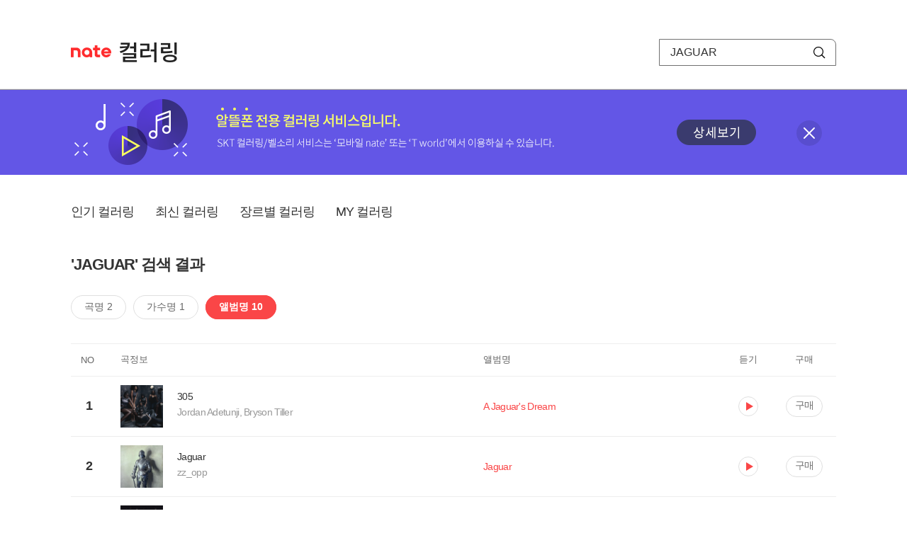

--- FILE ---
content_type: text/html; charset=utf-8
request_url: https://mobile.nate.com/decorate/mvno/search?searchType=album&keyword=JAGUAR
body_size: 5524
content:
<!DOCTYPE html PUBLIC "-//W3C//DTD XHTML 1.0 Transitional//EN" "http://www.w3.org/TR/xhtml1/DTD/xhtml1-transitional.dtd">
<html xmlns="http://www.w3.org/1999/xhtml" xml:lang="ko" lang="ko">
<head>
<meta http-equiv="X-UA-Compatible" content="IE=Edge" />
<meta http-equiv="Content-Type" content="application/xhtml+xml; charset=utf-8" />
<meta http-equiv="Cache-Control" content="no-cache" />
<meta http-equiv="Cache-Control" content="post-check=0, pre-check=0, no-store, no-cache, must-revalidate" />
<meta http-equiv="Pragma" content="no-cache" />
<meta http-equiv="Expires" content="-1" />
<meta http-equiv="Content-Security-Policy" content="default-src 'self';
   img-src 'self' https://mobileimg.nate.com https://main.nateimg.co.kr https://main2.nateimg.co.kr https://stat.nate.com https://statclick.nate.com https://www.nate.com;
   style-src 'self' 'unsafe-inline' https://common.nate.com;
   script-src 'self' 'unsafe-inline' 'unsafe-eval' https://common.nate.com https://mi.nate.com http://mobile.nate.com;
   media-src 'self' https://down.tums.co.kr;
   font-src 'self';
   base-uri 'self';
   form-action 'self';"







 />
<link href="//main.nateimg.co.kr/img/v7/favicon_32.ico" type="image/x-icon" rel="shortcut icon" />
<link type="text/css" rel="stylesheet" href="../../css/phone_decorate.css?v=20200812" />
<title>컬러링</title>
<script type="text/javascript" src="https://common.nate.com/textGNB/CommonTextGNBV1?xt=U" charset="utf-8"></script>
<!--script type="text/javascript" src="https://mobile.nate.com/js/jquery-2.2.4.min.js"></script--> 
<script type="text/javascript" src="https://mobile.nate.com/js/jquery-3.7.1.js"></script>
<script src="https://mobile.nate.com/js/common/stat.js" charset="utf-8"></script>
</head>
<body onload="javascript:setDomain();">
	<!-- Header -->
	<div id="header" role="banner">
	  <!-- svc -->
	  <div class="svcwrap">
		<div class="gnbWrap">
		  <h1><a href="http://www.nate.com" class="natebi">NATE</a><a href="https://mobile.nate.com/decorate/mvno/top" class="svcname">컬러링</a></h1>
		  
		  <script type="text/javascript">
			  var NateGNB = new classNateGNB();
		  </script>
		  <noscript>
		  <div id="noscript_gnb">
			  <div>
				  <a href="//www.nate.com/" title="네이트 메인으로">네이트 메인으로</a> <span>|</span>
				  <a href="//www.nate.com/sitemap/" title="사이트맵">사이트맵</a>
			  </div>
		  </div>
		  </noscript>

		  <!-- search -->
		  <div id="searchWrap" data-set="search">
			 <form id="search-field" class="srchform" name="form1" action="" method="post">
				<input type="hidden" id="searchType" name="searchType" value="album" />
				<fieldset>
				  <legend>검색영역</legend>                 
				   <input type="text" id="keyword" name="keyword" onkeypress="checkEnter();" value="JAGUAR" class="searchBox" title="검색어 입력" />
				   <button type="submit" onclick="search('song');" class="searchBtn"><span class="hide">검색</span></button>
				</fieldset>
			 </form>
		  </div>
		</div>
	  </div>
	  
	  <!-- navigation -->
	  <div class="navWrap"> </div>

	</div>
	<!-- HEADER : E -->
	
	<!-- [추가] 상단 배너 -->
	<div class="bannerWrap" style="background:#6356e6;">
		<div class="banner_cont">
			<a href="https://mobile.nate.com/notice/noticeView?artid=2288"><img src="//mobile.nate.com/img/banner_top_1080x120.png" width="1080" height="120" border="0" alt="" /></a>
			<button type="button" value="배너 영역 닫기" class="btn_close" title="배너 영역 닫기" onclick="$('.bannerWrap').hide();">닫기</button>
		</div>
	</div>

	<!-- BODY -->
	
	<div id="container" class="f-clear decorate">	<!--script type="text/javascript">//<![CDATA[
		function openFaq() {
			goTo('http://erms.nate.com/faq/exSelfFAQList.jsp?parentNodeId=NODE0000000930&nodeDepth=0', 'new');
			return;
		}

		function getBanner(url, e) {
			$.get(url, function() {
			});
		}
	//]]>
	</script-->

	<!-- [삭제] LNB -->
	
	
	<!-- 컨텐츠 영역 시작 -->
	<div id="content">	<script defer="defer" type="text/javascript" src="/js/decorate/popup.js"></script>
	
	<div class="lnbWrap">
		<!-- [추가] 네비게이션 -->
		<div class="lnb">
		<ul>
			<li><a href="/decorate/mvno/top">인기 컬러링</a></li>
			<li><a href="/decorate/mvno/new">최신 컬러링</a></li>
			<li><a href="/decorate/mvno/genre">장르별 컬러링</a></li>
			<li><a href="javascript: goMyColBox();">MY 컬러링</a></li>
		</ul>
		</div>

		<!-- [추가] 내정보 -->
			</div>

	<h4 class="search">'JAGUAR' 검색 결과</h4>
	<div class="subLnb">
		<ul>
			<li class="on" id="song"><a href="javascript:search('song');">곡명 2</a></li>
			<li id="singer"><a href="javascript:search('singer');">가수명 1</a></li>
			<li id="album"><a href="javascript:search('album');">앨범명 10</a></li>
		</ul>
	</div>

	
	<div class="search_wrap">
				<h5 class="hide">컬러링검색결과</h5>
		<!-- 리스트 -->
		<table class="coloringList" cellspacing="0" cellpadding="0" summary="컬러링검색결과 리스트로 제목,가수/앨범,이용하기를 보여주고 있음">
			<caption>컬러링검색결과 리스트</caption>
			<colgroup>
				<col width="70px" />
				<col width="*px" />
				<col width="340px" />
				<col width="68px" />
				<col width="90px" />
			</colgroup>
			<thead>
				<tr>
					<th scope="col" class="rank">NO</th>
					<th scope="col" class="info">곡정보</th>
					<th scope="col" class="album">앨범명</th>
					<th scope="col">듣기</th>
					<th scope="col" class="backNon">구매</th>
				</tr>
			</thead>
			<tbody>
				<tr class="first">
					<td><span class="rank">1</span></td>
					<td class="subject">
					<a href="/decorate/mvno/search?searchType=song&amp;keyword=305" title="곡명 검색 결과 이동">
						<span class="cover">
                                                                                                                <img src="//mobileimg.nate.com/tums/album/4677769_w.jpg" width="60" height="60" border="0" alt="" />
                                                                                                        </span>
                                                <span class="title">
						305						</span>

					</a>
						<a href="/decorate/mvno/search?searchType=singer&amp;keyword=Jordan Adetunji, Bryson Tiller" title="가수 검색 결과 이동">
						<span class="singer">
						Jordan Adetunji, Bryson Tiller						</span></a>
					</td>
					<td class="album"><a href="/decorate/mvno/search?searchType=album&amp;keyword=A Jaguar's Dream" title="앨범 검색 결과 이동">
						                                                <span class="search_txt">A Jaguar's Dream</span>
                                                						</a>
					</td>
					<td class="hear"><a href="#;" id="27896478" title="미리듣기 새창 열림">듣기</a></td>
					<td class="buy"><a href="#;" id="27896478" title="구매 새창 열림">구매</a></td>
					<input type="hidden" value="27896478" />
					
				</tr><tr >
					<td><span class="rank">2</span></td>
					<td class="subject">
					<a href="/decorate/mvno/search?searchType=song&amp;keyword=Jaguar" title="곡명 검색 결과 이동">
						<span class="cover">
                                                                                                                <img src="//mobileimg.nate.com/tums/album/4658442_w.jpg" width="60" height="60" border="0" alt="" />
                                                                                                        </span>
                                                <span class="title">
						Jaguar						</span>

					</a>
						<a href="/decorate/mvno/search?searchType=singer&amp;keyword=zz_opp" title="가수 검색 결과 이동">
						<span class="singer">
						zz_opp						</span></a>
					</td>
					<td class="album"><a href="/decorate/mvno/search?searchType=album&amp;keyword=Jaguar" title="앨범 검색 결과 이동">
						                                                <span class="search_txt">Jaguar</span>
                                                						</a>
					</td>
					<td class="hear"><a href="#;" id="27780151" title="미리듣기 새창 열림">듣기</a></td>
					<td class="buy"><a href="#;" id="27780151" title="구매 새창 열림">구매</a></td>
					<input type="hidden" value="27780151" />
					
				</tr><tr >
					<td><span class="rank">3</span></td>
					<td class="subject">
					<a href="/decorate/mvno/search?searchType=song&amp;keyword=We Might Even Be Falling In Love (Duet)" title="곡명 검색 결과 이동">
						<span class="cover">
                                                                                                                <img src="//mobileimg.nate.com/tums/album/4134378_w.jpg" width="60" height="60" border="0" alt="" />
                                                                                                        </span>
                                                <span class="title">
						We Might Even Be Falling In Love (Duet)						</span>

					</a>
						<a href="/decorate/mvno/search?searchType=singer&amp;keyword=Victoria Monet, Bryson Tiller" title="가수 검색 결과 이동">
						<span class="singer">
						Victoria Monet, Bryson Tiller						</span></a>
					</td>
					<td class="album"><a href="/decorate/mvno/search?searchType=album&amp;keyword=JAGUAR II : Deluxe" title="앨범 검색 결과 이동">
						                                                <span class="search_txt">JAGUAR II : Deluxe</span>
                                                						</a>
					</td>
					<td class="hear"><a href="#;" id="26092508" title="미리듣기 새창 열림">듣기</a></td>
					<td class="buy"><a href="#;" id="26092508" title="구매 새창 열림">구매</a></td>
					<input type="hidden" value="26092508" />
					
				</tr><tr >
					<td><span class="rank">4</span></td>
					<td class="subject">
					<a href="/decorate/mvno/search?searchType=song&amp;keyword=Moment" title="곡명 검색 결과 이동">
						<span class="cover">
                                                                                                                <img src="//mobileimg.nate.com/tums/album/2177252_w.jpg" width="60" height="60" border="0" alt="" />
                                                                                                        </span>
                                                <span class="title">
						Moment						</span>

					</a>
						<a href="/decorate/mvno/search?searchType=singer&amp;keyword=Victoria Monet" title="가수 검색 결과 이동">
						<span class="singer">
						Victoria Monet						</span></a>
					</td>
					<td class="album"><a href="/decorate/mvno/search?searchType=album&amp;keyword=JAGUAR" title="앨범 검색 결과 이동">
						                                                <span class="search_txt">JAGUAR</span>
                                                						</a>
					</td>
					<td class="hear"><a href="#;" id="14760864" title="미리듣기 새창 열림">듣기</a></td>
					<td class="buy"><a href="#;" id="14760864" title="구매 새창 열림">구매</a></td>
					<input type="hidden" value="14760864" />
					
				</tr><tr >
					<td><span class="rank">5</span></td>
					<td class="subject">
					<a href="/decorate/mvno/search?searchType=song&amp;keyword=We Might Even Be Falling In Love (Interlude)" title="곡명 검색 결과 이동">
						<span class="cover">
                                                                                                                <img src="//mobileimg.nate.com/tums/album/2177252_w.jpg" width="60" height="60" border="0" alt="" />
                                                                                                        </span>
                                                <span class="title">
						We Might Even Be Falling In Love (Interlude)						</span>

					</a>
						<a href="/decorate/mvno/search?searchType=singer&amp;keyword=Victoria Monet" title="가수 검색 결과 이동">
						<span class="singer">
						Victoria Monet						</span></a>
					</td>
					<td class="album"><a href="/decorate/mvno/search?searchType=album&amp;keyword=JAGUAR" title="앨범 검색 결과 이동">
						                                                <span class="search_txt">JAGUAR</span>
                                                						</a>
					</td>
					<td class="hear"><a href="#;" id="14760867" title="미리듣기 새창 열림">듣기</a></td>
					<td class="buy"><a href="#;" id="14760867" title="구매 새창 열림">구매</a></td>
					<input type="hidden" value="14760867" />
					
				</tr><tr >
					<td><span class="rank">6</span></td>
					<td class="subject">
					<a href="/decorate/mvno/search?searchType=song&amp;keyword=베토벤 바이러스 (Beethoven Virus)" title="곡명 검색 결과 이동">
						<span class="cover">
                                                                                                                <img src="//mobileimg.nate.com/tums/album/427539_w.jpg" width="60" height="60" border="0" alt="" />
                                                                                                        </span>
                                                <span class="title">
						베토벤 바이러스 (Beethoven Virus)						</span>

					</a>
						<a href="/decorate/mvno/search?searchType=singer&amp;keyword=SJ" title="가수 검색 결과 이동">
						<span class="singer">
						SJ						</span></a>
					</td>
					<td class="album"><a href="/decorate/mvno/search?searchType=album&amp;keyword=Spatial Jaguar" title="앨범 검색 결과 이동">
						                                                <span class="search_txt">Spatial Jaguar</span>
                                                						</a>
					</td>
					<td class="hear"><a href="#;" id="1870550" title="미리듣기 새창 열림">듣기</a></td>
					<td class="buy"><a href="#;" id="1870550" title="구매 새창 열림">구매</a></td>
					<input type="hidden" value="1870550" />
					
				</tr><tr >
					<td><span class="rank">7</span></td>
					<td class="subject">
					<a href="/decorate/mvno/search?searchType=song&amp;keyword=Racing Carriage" title="곡명 검색 결과 이동">
						<span class="cover">
                                                                                                                <img src="//mobileimg.nate.com/tums/album/427539_w.jpg" width="60" height="60" border="0" alt="" />
                                                                                                        </span>
                                                <span class="title">
						Racing Carriage						</span>

					</a>
						<a href="/decorate/mvno/search?searchType=singer&amp;keyword=SJ" title="가수 검색 결과 이동">
						<span class="singer">
						SJ						</span></a>
					</td>
					<td class="album"><a href="/decorate/mvno/search?searchType=album&amp;keyword=Spatial Jaguar" title="앨범 검색 결과 이동">
						                                                <span class="search_txt">Spatial Jaguar</span>
                                                						</a>
					</td>
					<td class="hear"><a href="#;" id="1870554" title="미리듣기 새창 열림">듣기</a></td>
					<td class="buy"><a href="#;" id="1870554" title="구매 새창 열림">구매</a></td>
					<input type="hidden" value="1870554" />
					
				</tr><tr >
					<td><span class="rank">8</span></td>
					<td class="subject">
					<a href="/decorate/mvno/search?searchType=song&amp;keyword=Sonic Amadeus" title="곡명 검색 결과 이동">
						<span class="cover">
                                                                                                                <img src="//mobileimg.nate.com/tums/album/427539_w.jpg" width="60" height="60" border="0" alt="" />
                                                                                                        </span>
                                                <span class="title">
						Sonic Amadeus						</span>

					</a>
						<a href="/decorate/mvno/search?searchType=singer&amp;keyword=SJ" title="가수 검색 결과 이동">
						<span class="singer">
						SJ						</span></a>
					</td>
					<td class="album"><a href="/decorate/mvno/search?searchType=album&amp;keyword=Spatial Jaguar" title="앨범 검색 결과 이동">
						                                                <span class="search_txt">Spatial Jaguar</span>
                                                						</a>
					</td>
					<td class="hear"><a href="#;" id="1870551" title="미리듣기 새창 열림">듣기</a></td>
					<td class="buy"><a href="#;" id="1870551" title="구매 새창 열림">구매</a></td>
					<input type="hidden" value="1870551" />
					
				</tr><tr >
					<td><span class="rank">9</span></td>
					<td class="subject">
					<a href="/decorate/mvno/search?searchType=song&amp;keyword=Crazy Poem Music" title="곡명 검색 결과 이동">
						<span class="cover">
                                                                                                                <img src="//mobileimg.nate.com/tums/album/427539_w.jpg" width="60" height="60" border="0" alt="" />
                                                                                                        </span>
                                                <span class="title">
						Crazy Poem Music						</span>

					</a>
						<a href="/decorate/mvno/search?searchType=singer&amp;keyword=SJ" title="가수 검색 결과 이동">
						<span class="singer">
						SJ						</span></a>
					</td>
					<td class="album"><a href="/decorate/mvno/search?searchType=album&amp;keyword=Spatial Jaguar" title="앨범 검색 결과 이동">
						                                                <span class="search_txt">Spatial Jaguar</span>
                                                						</a>
					</td>
					<td class="hear"><a href="#;" id="1870552" title="미리듣기 새창 열림">듣기</a></td>
					<td class="buy"><a href="#;" id="1870552" title="구매 새창 열림">구매</a></td>
					<input type="hidden" value="1870552" />
					
				</tr><tr >
					<td><span class="rank">10</span></td>
					<td class="subject">
					<a href="/decorate/mvno/search?searchType=song&amp;keyword=Nine" title="곡명 검색 결과 이동">
						<span class="cover">
                                                                                                                <img src="//mobileimg.nate.com/tums/album/427539_w.jpg" width="60" height="60" border="0" alt="" />
                                                                                                        </span>
                                                <span class="title">
						Nine						</span>

					</a>
						<a href="/decorate/mvno/search?searchType=singer&amp;keyword=SJ" title="가수 검색 결과 이동">
						<span class="singer">
						SJ						</span></a>
					</td>
					<td class="album"><a href="/decorate/mvno/search?searchType=album&amp;keyword=Spatial Jaguar" title="앨범 검색 결과 이동">
						                                                <span class="search_txt">Spatial Jaguar</span>
                                                						</a>
					</td>
					<td class="hear"><a href="#;" id="1870553" title="미리듣기 새창 열림">듣기</a></td>
					<td class="buy"><a href="#;" id="1870553" title="구매 새창 열림">구매</a></td>
					<input type="hidden" value="1870553" />
					
				</tr>			</tbody>
			
			
		</table>
		<!-- 페이징 -->
<!-- //페이징 -->	
				
	</div>
	<div id="modal_buy" class="modal_layer"></div>
	<div id="modal_preview" class="modal_layer"></div>

	<div class="provide_planet">
		본 서비스는 <span>SK플래닛</span>에서 제공합니다.
	</div>

<script>
	$(document).ready(function(){
		var searchType = $("#searchType").val()||"song";
		$(".subLnb li").removeClass("on");
		$("#"+searchType).addClass("on")
		//                $("#modal_opne_btn8").click(function(){
		//                        $("#modal8").fadeIn(200);
		//			
		//                });

        $(".hear a").click(function(){
			//시스템 점검 여부 확인
			if(isSystemCheck()) return false;

			var url = "/decorate/popup/preview";
            var param = {
				o_song_id   : $(this).attr('id'),
				type : 'modal'
            };

			$.post(url, param, function(result) {
					$("#modal_preview").append(result);
					$("#modal_preview").show();
			});
		});

        $(".buy a").click(function(){
			//시스템 점검 여부 확인
			if(isSystemCheck()) return false;

			var url = "/decorate/popup/buy";
			var param = {
				o_song_id 	: $(this).attr('id')
			};
					
			$.post(url, param, function(result) {
				if(result=='need_login'){
					alert("로그인 후 이용 가능합니다.");
					var crnt_url = encodeURI(document.location.href);
					document.location.href='https://xo.nate.com/Login.sk?redirect='+crnt_url+'&cpurl=';
				}
				$("#modal_buy").append(result);
				$("#modal_buy").show();	
			});
		});
		
/*
		$('#modal_buy').on('click', '#modal_close', function(e) {

			$("#modal_buy").empty();
          		audio.load();
		});

		$('#modal_preview').on('click', '#modal_close', function(e) {

                        $("#modal_preview").empty();
                        audio.load();
                });
*/
        });
        </script>
	<script language="javascript">statNdr("decomvno_ndr.nate.com/search/");</script>
	
</div>
	<!-- //컨텐츠 영역 끝 -->
	
	<!-- [추가] 공지사항 -->
	<div class="noticeArea">
		<dl>
			<dt>공지사항</dt>
			<!--dd><a href="#">[서비스 점검] 벨소리 서비스 점검 안내</a></dd-->
                        <dd><a href="https://mobile.nate.com/notice/noticeView?artid=2300" ;=";">[서비스 점검] 컬러링 서비스 점검 안내(4/7)</a></dd>
		</dl>
	    <a href="https://helpdesk.nate.com/web/faq?nodeIds=NODE0000000185" class="go_helpdesk" title="고객센터 서비스 도움말 새창 열림" target="_blank">서비스 도움말</a>
	</div>
	
	<!-- [추가] 하단배너 -->
	<!--div class="bannerBtm" style="height:138px;">
	<img src="//mobile.nate.com/img/banner_bottom_gray_1080x138.png" width="1080" height="138" border="0" alt="">
	</div-->

	<div style="padding-top:10px; padding-bottom:30px;">
	    <table style="font-size:13px; width:100%; border:solid 0.5px; border-collapse:collapse;">
		<tr>
		<td rowspan="5" style="font-weight:bold; width:15%; text-align:center; background:#cccccc;">알뜰폰 사업자별<br /> 고객센터</td>
		<td style="width:1%"></td>
		<td style="padding:5px 5px 5px 5px;">SK텔링크 : 1599-0999/휴대폰 114</td>
                <td>스마텔 : 1566-0212/휴대폰 114</td>
		<td>아이즈비전 : 1800-6100/휴대폰 114</td>
		</tr>
				
                <tr>
		<td style="width:1%"></td>
                <td style="padding:5px 5px 5px 5px;">에스원 : 1599-7114/휴대폰 114</td>
                <td>유니컴즈 : 1899-3633/휴대폰 114</td>
                <td>큰사람컴퓨터 : 1670-9114/휴대폰 114</td>
                </tr>

                <tr>
		<td style="width:1%"></td>
                <td style="padding:5px 5px 5px 5px;">프리텔레콤 : 1661-2207/휴대폰 114</td>
                <td>LG헬로비전 : 1855-2114/휴대폰 114</td>
                <td>토스모바일 : 1660-1114/휴대폰 114</td>
                </tr>
	
                <tr>
		<td style="width:1%"></td>
                <td style="padding:5px 5px 5px 5px;">스테이지파이브 : 1668-5730/휴대폰 114</td>
                <td>한국케이블텔레콤 : 1877-9114/휴대폰 114</td>
		<td>조이텔 : 1566-8692/휴대폰 114</td>
		</tr>

                <tr>
		<td style="width:1%"></td>
                <td style="padding:5px 5px 5px 5px;">리브모바일 : 1522-9999/휴대폰 114</td>
		<td>세종텔레콤 : 1666-9316/휴대폰 114</td>
		<td>에넥스텔레콤 : 1577-0332/휴대폰 114</td>
		<td></td>
                </tr>

		</table>
	</div>

	<hr class="layout" />
	<!-- RNB 삭제-->
	
</div>
	<script>
	        function search(searchType) {
        var frm = document.form1;
        //frm.searchType.value = searchType || "";
        frm.searchType.value = searchType;

//        var selector = '#count_' + searchType;
//        if($(selector).val() != '0'){

            if($.trim($("#keyword").val())=="") {
                alert("검색어를 입력해주세요.");
                $("#keyword").focus();
             //   return false;
            }else{
            	frm.method = 'get';
            	frm.action = "/decorate/mvno/search";
            	frm.submit();
	    }

//        }else{

//            var text = '<p style="text-align: center; margin: 40px 0px;">검색 결과가 없습니다.</p>';

//            $('.song-list').empty().append(text);
//            $('button').removeClass("selected");
//            $('#'+searchType).addClass("selected");


//        }
	}

	function checkEnter() {
        if (event.keyCode == 13) {
                search('song');
                return;
        }
	}
function popupPhoneSetting(){
	//document.domain = 'nate.com';
	//var url = "http://mgame.nate.com/download/phone_setting.php?site=" + document.domain;
	//oWnd = window.open(url,'popup_phone_setting','scrollbars=no,resizable=no,toolbar=no,location=no,directories=no,status=no,menubar=no');

	var loc_now = ""+top.document.location;
	var r_url = encodeURIComponent(loc_now);
	//var b_url = encodeURIComponent("http://mobile.nate.com/bridge.html");
	var url = "https://member.nate.com/modify/RegistPhone.sk?r_url="+r_url;

	oWnd = window.open(url,'popup_phone_setting','width=442,height=765,scrollbars=auto,resizable=no,toolbar=no,location=no,directories=no,status=no,menubar=no');
	window.opener = oWnd;
}

function popupPhoneDelete() {
	//document.domain = 'nate.com';
	//var url = "http://mgame.nate.com/download/phone_delete.php?site=" + document.domain;


	
	var url = "http://helpdesk.nate.com/userinfo/exMemberInfo.asp?pgcode=my_phone";
	//window.open(url,'');
	document.location = url;
}
	</script>	

	<!-- BODY : E -->
	
	
	<!-- RNB & FOOTER -->
	<script type="text/javascript" src="https://mobile.nate.com/js/common/footer.js?v=20250903" charset="utf-8"></script>
	<script type="text/javascript" src="https://mobile.nate.com/js/common/common.js?v=20200812" charset="utf-8"></script>
	<script src="https://mobile.nate.com/js/common/stat.js" charset="utf-8"></script>
	<!--script defer type="text/javascript">//<![CDATA[
  	statNate("");
  	//]]></script-->
	<input type="hidden" name="crnt_url" value="http%3A%2F%2Fmobile.nate.com%2Fdecorate%2Fmvno%2Fsearch%3FsearchType%3Dalbum%26keyword%3DJAGUAR" id="crnt_url" />
	<!-- RNB & FOOTER : E -->
</body>
</html>